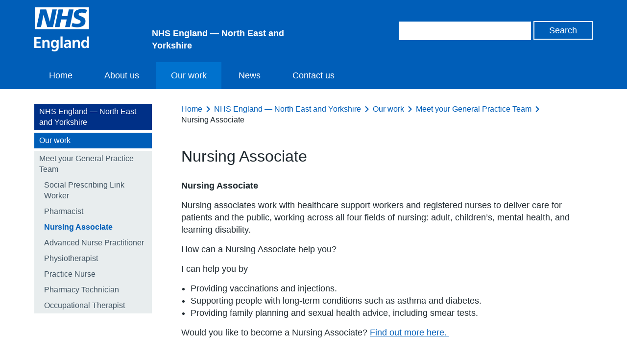

--- FILE ---
content_type: text/html; charset=UTF-8
request_url: https://www.england.nhs.uk/north-east-yorkshire/our-work/meet-your-general-practice-team/nursing-associate-2/
body_size: 8768
content:
<!DOCTYPE HTML>
<!--[if lt IE 7]><html class="no-js lt-ie9 lt-ie8 lt-ie7" lang="en-US"> <![endif]-->
<!--[if IE 7]><html class="no-js lt-ie9 lt-ie8" lang="en-US"> <![endif]-->
<!--[if IE 8]><html class="no-js lt-ie9" lang="en-US"> <![endif]-->
<!--[if gt IE 8]><!--> <html class="no-js" lang="en-US"> <!--<![endif]-->
<head>
        <title>NHS England — North East and Yorkshire &raquo; Nursing Associate </title>
    <meta name="title" property="og:title" content="NHS England — North East and Yorkshire &raquo; Nursing Associate ">
    <script type="text/javascript">
        var addthis_config =
        {
            ui_tabindex:0
        }
    </script>
    <meta charset="utf-8">
    <meta http-equiv="cleartype" content="on">
    <meta name="description" property="og:description" content="NHS England — North East and Yorkshire &raquo; Nursing Associate ">
    <meta name="author" content="NHS England — North East and Yorkshire">
    <meta property="og:image" content="https://www.england.nhs.uk/north-east-yorkshire/wp-content/uploads/sites/49/2022/07/Nursing-Associate-150x150.png">
    <meta property="og:url" content="https://www.england.nhs.uk/north-east-yorkshire/our-work/meet-your-general-practice-team/nursing-associate-2/">
    <link rel="alternate" type="application/rss+xml" title="RSS2.0" href="https://www.england.nhs.uk/north-east-yorkshire/feed/" />

    <meta name='robots' content='max-image-preview:large' />
<style id='wp-img-auto-sizes-contain-inline-css' type='text/css'>
img:is([sizes=auto i],[sizes^="auto," i]){contain-intrinsic-size:3000px 1500px}
/*# sourceURL=wp-img-auto-sizes-contain-inline-css */
</style>
<style id='wp-block-library-inline-css' type='text/css'>
:root{--wp-block-synced-color:#7a00df;--wp-block-synced-color--rgb:122,0,223;--wp-bound-block-color:var(--wp-block-synced-color);--wp-editor-canvas-background:#ddd;--wp-admin-theme-color:#007cba;--wp-admin-theme-color--rgb:0,124,186;--wp-admin-theme-color-darker-10:#006ba1;--wp-admin-theme-color-darker-10--rgb:0,107,160.5;--wp-admin-theme-color-darker-20:#005a87;--wp-admin-theme-color-darker-20--rgb:0,90,135;--wp-admin-border-width-focus:2px}@media (min-resolution:192dpi){:root{--wp-admin-border-width-focus:1.5px}}.wp-element-button{cursor:pointer}:root .has-very-light-gray-background-color{background-color:#eee}:root .has-very-dark-gray-background-color{background-color:#313131}:root .has-very-light-gray-color{color:#eee}:root .has-very-dark-gray-color{color:#313131}:root .has-vivid-green-cyan-to-vivid-cyan-blue-gradient-background{background:linear-gradient(135deg,#00d084,#0693e3)}:root .has-purple-crush-gradient-background{background:linear-gradient(135deg,#34e2e4,#4721fb 50%,#ab1dfe)}:root .has-hazy-dawn-gradient-background{background:linear-gradient(135deg,#faaca8,#dad0ec)}:root .has-subdued-olive-gradient-background{background:linear-gradient(135deg,#fafae1,#67a671)}:root .has-atomic-cream-gradient-background{background:linear-gradient(135deg,#fdd79a,#004a59)}:root .has-nightshade-gradient-background{background:linear-gradient(135deg,#330968,#31cdcf)}:root .has-midnight-gradient-background{background:linear-gradient(135deg,#020381,#2874fc)}:root{--wp--preset--font-size--normal:16px;--wp--preset--font-size--huge:42px}.has-regular-font-size{font-size:1em}.has-larger-font-size{font-size:2.625em}.has-normal-font-size{font-size:var(--wp--preset--font-size--normal)}.has-huge-font-size{font-size:var(--wp--preset--font-size--huge)}.has-text-align-center{text-align:center}.has-text-align-left{text-align:left}.has-text-align-right{text-align:right}.has-fit-text{white-space:nowrap!important}#end-resizable-editor-section{display:none}.aligncenter{clear:both}.items-justified-left{justify-content:flex-start}.items-justified-center{justify-content:center}.items-justified-right{justify-content:flex-end}.items-justified-space-between{justify-content:space-between}.screen-reader-text{border:0;clip-path:inset(50%);height:1px;margin:-1px;overflow:hidden;padding:0;position:absolute;width:1px;word-wrap:normal!important}.screen-reader-text:focus{background-color:#ddd;clip-path:none;color:#444;display:block;font-size:1em;height:auto;left:5px;line-height:normal;padding:15px 23px 14px;text-decoration:none;top:5px;width:auto;z-index:100000}html :where(.has-border-color){border-style:solid}html :where([style*=border-top-color]){border-top-style:solid}html :where([style*=border-right-color]){border-right-style:solid}html :where([style*=border-bottom-color]){border-bottom-style:solid}html :where([style*=border-left-color]){border-left-style:solid}html :where([style*=border-width]){border-style:solid}html :where([style*=border-top-width]){border-top-style:solid}html :where([style*=border-right-width]){border-right-style:solid}html :where([style*=border-bottom-width]){border-bottom-style:solid}html :where([style*=border-left-width]){border-left-style:solid}html :where(img[class*=wp-image-]){height:auto;max-width:100%}:where(figure){margin:0 0 1em}html :where(.is-position-sticky){--wp-admin--admin-bar--position-offset:var(--wp-admin--admin-bar--height,0px)}@media screen and (max-width:600px){html :where(.is-position-sticky){--wp-admin--admin-bar--position-offset:0px}}

/*# sourceURL=wp-block-library-inline-css */
</style><style id='global-styles-inline-css' type='text/css'>
:root{--wp--preset--aspect-ratio--square: 1;--wp--preset--aspect-ratio--4-3: 4/3;--wp--preset--aspect-ratio--3-4: 3/4;--wp--preset--aspect-ratio--3-2: 3/2;--wp--preset--aspect-ratio--2-3: 2/3;--wp--preset--aspect-ratio--16-9: 16/9;--wp--preset--aspect-ratio--9-16: 9/16;--wp--preset--color--black: #000000;--wp--preset--color--cyan-bluish-gray: #abb8c3;--wp--preset--color--white: #ffffff;--wp--preset--color--pale-pink: #f78da7;--wp--preset--color--vivid-red: #cf2e2e;--wp--preset--color--luminous-vivid-orange: #ff6900;--wp--preset--color--luminous-vivid-amber: #fcb900;--wp--preset--color--light-green-cyan: #7bdcb5;--wp--preset--color--vivid-green-cyan: #00d084;--wp--preset--color--pale-cyan-blue: #8ed1fc;--wp--preset--color--vivid-cyan-blue: #0693e3;--wp--preset--color--vivid-purple: #9b51e0;--wp--preset--gradient--vivid-cyan-blue-to-vivid-purple: linear-gradient(135deg,rgb(6,147,227) 0%,rgb(155,81,224) 100%);--wp--preset--gradient--light-green-cyan-to-vivid-green-cyan: linear-gradient(135deg,rgb(122,220,180) 0%,rgb(0,208,130) 100%);--wp--preset--gradient--luminous-vivid-amber-to-luminous-vivid-orange: linear-gradient(135deg,rgb(252,185,0) 0%,rgb(255,105,0) 100%);--wp--preset--gradient--luminous-vivid-orange-to-vivid-red: linear-gradient(135deg,rgb(255,105,0) 0%,rgb(207,46,46) 100%);--wp--preset--gradient--very-light-gray-to-cyan-bluish-gray: linear-gradient(135deg,rgb(238,238,238) 0%,rgb(169,184,195) 100%);--wp--preset--gradient--cool-to-warm-spectrum: linear-gradient(135deg,rgb(74,234,220) 0%,rgb(151,120,209) 20%,rgb(207,42,186) 40%,rgb(238,44,130) 60%,rgb(251,105,98) 80%,rgb(254,248,76) 100%);--wp--preset--gradient--blush-light-purple: linear-gradient(135deg,rgb(255,206,236) 0%,rgb(152,150,240) 100%);--wp--preset--gradient--blush-bordeaux: linear-gradient(135deg,rgb(254,205,165) 0%,rgb(254,45,45) 50%,rgb(107,0,62) 100%);--wp--preset--gradient--luminous-dusk: linear-gradient(135deg,rgb(255,203,112) 0%,rgb(199,81,192) 50%,rgb(65,88,208) 100%);--wp--preset--gradient--pale-ocean: linear-gradient(135deg,rgb(255,245,203) 0%,rgb(182,227,212) 50%,rgb(51,167,181) 100%);--wp--preset--gradient--electric-grass: linear-gradient(135deg,rgb(202,248,128) 0%,rgb(113,206,126) 100%);--wp--preset--gradient--midnight: linear-gradient(135deg,rgb(2,3,129) 0%,rgb(40,116,252) 100%);--wp--preset--font-size--small: 13px;--wp--preset--font-size--medium: 20px;--wp--preset--font-size--large: 36px;--wp--preset--font-size--x-large: 42px;--wp--preset--spacing--20: 0.44rem;--wp--preset--spacing--30: 0.67rem;--wp--preset--spacing--40: 1rem;--wp--preset--spacing--50: 1.5rem;--wp--preset--spacing--60: 2.25rem;--wp--preset--spacing--70: 3.38rem;--wp--preset--spacing--80: 5.06rem;--wp--preset--shadow--natural: 6px 6px 9px rgba(0, 0, 0, 0.2);--wp--preset--shadow--deep: 12px 12px 50px rgba(0, 0, 0, 0.4);--wp--preset--shadow--sharp: 6px 6px 0px rgba(0, 0, 0, 0.2);--wp--preset--shadow--outlined: 6px 6px 0px -3px rgb(255, 255, 255), 6px 6px rgb(0, 0, 0);--wp--preset--shadow--crisp: 6px 6px 0px rgb(0, 0, 0);}:where(.is-layout-flex){gap: 0.5em;}:where(.is-layout-grid){gap: 0.5em;}body .is-layout-flex{display: flex;}.is-layout-flex{flex-wrap: wrap;align-items: center;}.is-layout-flex > :is(*, div){margin: 0;}body .is-layout-grid{display: grid;}.is-layout-grid > :is(*, div){margin: 0;}:where(.wp-block-columns.is-layout-flex){gap: 2em;}:where(.wp-block-columns.is-layout-grid){gap: 2em;}:where(.wp-block-post-template.is-layout-flex){gap: 1.25em;}:where(.wp-block-post-template.is-layout-grid){gap: 1.25em;}.has-black-color{color: var(--wp--preset--color--black) !important;}.has-cyan-bluish-gray-color{color: var(--wp--preset--color--cyan-bluish-gray) !important;}.has-white-color{color: var(--wp--preset--color--white) !important;}.has-pale-pink-color{color: var(--wp--preset--color--pale-pink) !important;}.has-vivid-red-color{color: var(--wp--preset--color--vivid-red) !important;}.has-luminous-vivid-orange-color{color: var(--wp--preset--color--luminous-vivid-orange) !important;}.has-luminous-vivid-amber-color{color: var(--wp--preset--color--luminous-vivid-amber) !important;}.has-light-green-cyan-color{color: var(--wp--preset--color--light-green-cyan) !important;}.has-vivid-green-cyan-color{color: var(--wp--preset--color--vivid-green-cyan) !important;}.has-pale-cyan-blue-color{color: var(--wp--preset--color--pale-cyan-blue) !important;}.has-vivid-cyan-blue-color{color: var(--wp--preset--color--vivid-cyan-blue) !important;}.has-vivid-purple-color{color: var(--wp--preset--color--vivid-purple) !important;}.has-black-background-color{background-color: var(--wp--preset--color--black) !important;}.has-cyan-bluish-gray-background-color{background-color: var(--wp--preset--color--cyan-bluish-gray) !important;}.has-white-background-color{background-color: var(--wp--preset--color--white) !important;}.has-pale-pink-background-color{background-color: var(--wp--preset--color--pale-pink) !important;}.has-vivid-red-background-color{background-color: var(--wp--preset--color--vivid-red) !important;}.has-luminous-vivid-orange-background-color{background-color: var(--wp--preset--color--luminous-vivid-orange) !important;}.has-luminous-vivid-amber-background-color{background-color: var(--wp--preset--color--luminous-vivid-amber) !important;}.has-light-green-cyan-background-color{background-color: var(--wp--preset--color--light-green-cyan) !important;}.has-vivid-green-cyan-background-color{background-color: var(--wp--preset--color--vivid-green-cyan) !important;}.has-pale-cyan-blue-background-color{background-color: var(--wp--preset--color--pale-cyan-blue) !important;}.has-vivid-cyan-blue-background-color{background-color: var(--wp--preset--color--vivid-cyan-blue) !important;}.has-vivid-purple-background-color{background-color: var(--wp--preset--color--vivid-purple) !important;}.has-black-border-color{border-color: var(--wp--preset--color--black) !important;}.has-cyan-bluish-gray-border-color{border-color: var(--wp--preset--color--cyan-bluish-gray) !important;}.has-white-border-color{border-color: var(--wp--preset--color--white) !important;}.has-pale-pink-border-color{border-color: var(--wp--preset--color--pale-pink) !important;}.has-vivid-red-border-color{border-color: var(--wp--preset--color--vivid-red) !important;}.has-luminous-vivid-orange-border-color{border-color: var(--wp--preset--color--luminous-vivid-orange) !important;}.has-luminous-vivid-amber-border-color{border-color: var(--wp--preset--color--luminous-vivid-amber) !important;}.has-light-green-cyan-border-color{border-color: var(--wp--preset--color--light-green-cyan) !important;}.has-vivid-green-cyan-border-color{border-color: var(--wp--preset--color--vivid-green-cyan) !important;}.has-pale-cyan-blue-border-color{border-color: var(--wp--preset--color--pale-cyan-blue) !important;}.has-vivid-cyan-blue-border-color{border-color: var(--wp--preset--color--vivid-cyan-blue) !important;}.has-vivid-purple-border-color{border-color: var(--wp--preset--color--vivid-purple) !important;}.has-vivid-cyan-blue-to-vivid-purple-gradient-background{background: var(--wp--preset--gradient--vivid-cyan-blue-to-vivid-purple) !important;}.has-light-green-cyan-to-vivid-green-cyan-gradient-background{background: var(--wp--preset--gradient--light-green-cyan-to-vivid-green-cyan) !important;}.has-luminous-vivid-amber-to-luminous-vivid-orange-gradient-background{background: var(--wp--preset--gradient--luminous-vivid-amber-to-luminous-vivid-orange) !important;}.has-luminous-vivid-orange-to-vivid-red-gradient-background{background: var(--wp--preset--gradient--luminous-vivid-orange-to-vivid-red) !important;}.has-very-light-gray-to-cyan-bluish-gray-gradient-background{background: var(--wp--preset--gradient--very-light-gray-to-cyan-bluish-gray) !important;}.has-cool-to-warm-spectrum-gradient-background{background: var(--wp--preset--gradient--cool-to-warm-spectrum) !important;}.has-blush-light-purple-gradient-background{background: var(--wp--preset--gradient--blush-light-purple) !important;}.has-blush-bordeaux-gradient-background{background: var(--wp--preset--gradient--blush-bordeaux) !important;}.has-luminous-dusk-gradient-background{background: var(--wp--preset--gradient--luminous-dusk) !important;}.has-pale-ocean-gradient-background{background: var(--wp--preset--gradient--pale-ocean) !important;}.has-electric-grass-gradient-background{background: var(--wp--preset--gradient--electric-grass) !important;}.has-midnight-gradient-background{background: var(--wp--preset--gradient--midnight) !important;}.has-small-font-size{font-size: var(--wp--preset--font-size--small) !important;}.has-medium-font-size{font-size: var(--wp--preset--font-size--medium) !important;}.has-large-font-size{font-size: var(--wp--preset--font-size--large) !important;}.has-x-large-font-size{font-size: var(--wp--preset--font-size--x-large) !important;}
/*# sourceURL=global-styles-inline-css */
</style>

<style id='classic-theme-styles-inline-css' type='text/css'>
/*! This file is auto-generated */
.wp-block-button__link{color:#fff;background-color:#32373c;border-radius:9999px;box-shadow:none;text-decoration:none;padding:calc(.667em + 2px) calc(1.333em + 2px);font-size:1.125em}.wp-block-file__button{background:#32373c;color:#fff;text-decoration:none}
/*# sourceURL=/wp-includes/css/classic-themes.min.css */
</style>
<link rel='stylesheet' id='contact-form-7-css' href='https://www.england.nhs.uk/north-east-yorkshire/wp-content/plugins/contact-form-7/includes/css/styles.css?ver=6.1.1' type='text/css' media='all' />
<link rel='stylesheet' id='jquery-ui-css' href='https://www.england.nhs.uk/north-east-yorkshire/wp-content/themes/nhsengland/static//lib/jquery-ui/themes/smoothness/jquery-ui.css?ver=6.9' type='text/css' media='screen' />
<link rel='stylesheet' id='main-css' href='https://www.england.nhs.uk/north-east-yorkshire/wp-content/themes/nhsengland/static/main-1fcbc37307c8dafd58a8e33776df7af78c61fe61.min.css?ver=6.9' type='text/css' media='screen' />
<link rel='stylesheet' id='print-css' href='https://www.england.nhs.uk/north-east-yorkshire/wp-content/themes/nhsengland/static/print-fe4e4682bcb96cc3674bd9e62072e3d81c0553ab.min.css?ver=6.9' type='text/css' media='print' />
        <meta name="viewport" content="width=device-width, initial-scale=1.0">

        <link rel="dns-prefetch" href="//fast.fonts.com">
        <link rel="dns-prefetch" href="//www.google-analytics.com">

        <link rel="shortcut icon" href="https://www.england.nhs.uk/north-east-yorkshire/wp-content/themes/nhsengland/static/img/favicon.ico" type="image/x-icon">
        <link rel="apple-touch-icon-precomposed" sizes="180x180" href="https://www.england.nhs.uk/north-east-yorkshire/wp-content/themes/nhsengland/static/img/apple-touch-icon-180x180.png">
        <link rel="apple-touch-icon-precomposed" sizes="152x152" href="https://www.england.nhs.uk/north-east-yorkshire/wp-content/themes/nhsengland/static/img/apple-touch-icon-152x152.png">
        <link rel="apple-touch-icon-precomposed" sizes="120x120" href="https://www.england.nhs.uk/north-east-yorkshire/wp-content/themes/nhsengland/static/img/apple-touch-icon-120x120.png">
        <link rel="apple-touch-icon-precomposed" sizes="76x76" href="https://www.england.nhs.uk/north-east-yorkshire/wp-content/themes/nhsengland/static/img/apple-touch-icon-76x76.png">
        <link rel="apple-touch-icon-precomposed" href="https://www.england.nhs.uk/north-east-yorkshire/wp-content/themes/nhsengland/static/img/apple-touch-icon.png">
        <script type="text/javascript" src="https://www.england.nhs.uk/north-east-yorkshire/wp-content/themes/nhsengland/static/lib/jquery.min.js?ver=6.9" id="jquery-js"></script>
<script type="text/javascript" src="https://www.england.nhs.uk/north-east-yorkshire/wp-content/themes/nhsengland/static/lib/modernizr.min.js?ver=6.9" id="modernizr-js"></script>
<script type="text/javascript" src="https://cc.cdn.civiccomputing.com/8/cookieControl-8.x.min.js?ver=6.9" id="cookieControl-js"></script>
<link rel="canonical" href="https://www.england.nhs.uk/north-east-yorkshire/our-work/meet-your-general-practice-team/nursing-associate-2/" />
<style type="text/css">.recentcomments a{display:inline !important;padding:0 !important;margin:0 !important;}</style>            <style type="text/css">
                .header.nhs-e { background: #005eb8; }
                .nhs-e.top-nav-container { background: #0072ce; }
                .nhs-e.navigation li > a:hover, .nhs-e.navigation li > a.open, .nhs-e.navigation li.current-menu-item > a, .nhs-e.navigation li.current-menu-parent > a, .nhs-e.navigation li.current_page_item > a, .nhs-e.navigation li.current-page-ancestor > a { background: #0072ce; }
            </style>
        
    </head>
<body class="wp-singular page-template-default page page-id-1571 page-child parent-pageid-1459 wp-theme-nhsenglandtemplates group">

	
    <div class="skip-link">
        <a href="#main-content" tabindex="1">Skip to main content</a>
    </div>

    
<div class="cookie-banner-container" style="display: none">
    <div class="cookie-banner row">
        <h1>Cookies on the NHS England website</h1>

        <div class="rich-text">
                        We've put some small files called cookies on your device to make our site work.

We'd also like to use analytics cookies. These send information about how our site is used to a service called Google Analytics. We use this information to improve our site.

Let us know if this is OK. We'll use a cookie to save your choice. You can <a id="nhsuk-cookie-banner__link" tabindex="1" href="https://www.england.nhs.uk/privacy-policy/">read more about our cookies</a> before you choose.

&nbsp;        </div>

        <p>
            <button class="preferences">Change my preferences</button>
            <button class="ok">I'm OK with analytics cookies</button>
        </p>
    </div>
</div>

	




    
<header class="nhs-e header group" role="banner">
    <div class="row group">
        <div class="nhs-e logo">
                        <a href="https://www.england.nhs.uk/">
                <img src="https://www.england.nhs.uk/north-east-yorkshire/wp-content/themes/nhsengland/static/img/nhs-england-white.svg" alt="NHS England — North East and Yorkshire" />
            </a>

            
                <div class="secondary-logo">
                
                    <span class="strapline">
                        NHS England — North East and Yorkshire                    </span>

                                </div>
                    </div>

        <div class="nhs-e header-search">
            <form role="search" id="search-form" class="search-form" method="get" action="https://www.england.nhs.uk/north-east-yorkshire">
    <label class="hide" for="s" id="search-label">Search</label>
    <input type="search" name="s" aria-labelledby="search-label" class="search-input">
    <label class="hide" for="search" id="search-button">Search</label>
    <input type="submit" id="search" aria-labelledby="search-button" value="Search" class="button">
</form>
        </div>

    </div>

    <div class="nhs-e nav-container group">
        <button type="button" href="#" class="nav-toggle" id="js-nav-toggle">
            <svg xmlns="http://www.w3.org/2000/svg" viewBox="0 0 18 18"><path class="menu-icon" fill="#ffffff" d="M.1 3.6C0 2.7 0 1.7.1.7.1.3.5 0 1 0h16.1c.5 0 .9.3.9.7.1 1 .1 1.9 0 2.9 0 .4-.4.7-.9.7H1c-.5 0-.9-.3-.9-.7zm.9 7.6c-.5 0-.9-.3-.9-.7-.1-1-.1-2 0-2.9 0-.4.4-.7.9-.7h16.1c.5 0 .9.3.9.7.1 1 .1 1.9 0 2.9 0 .4-.4.7-.9.7H1zM1 18c-.5 0-.9-.3-.9-.7-.1-1-.1-1.9 0-2.9 0-.4.4-.7.9-.7h16.1c.5 0 .9.3.9.7.1 1 .1 1.9 0 2.9 0 .4-.4.7-.9.7H1z"/></svg>
            <span>Menu</span>
        </button>
        <nav class="nhs-e navigation group" role="navigation">
                            <ul id="menu-top-navigation" class="nav-menu"><li id="menu-item-54" class="menu-item menu-item-type-post_type menu-item-object-page menu-item-home menu-item-54"><a href="https://www.england.nhs.uk/north-east-yorkshire/">Home</a></li>
<li id="menu-item-79" class="menu-item menu-item-type-post_type menu-item-object-page menu-item-79"><a href="https://www.england.nhs.uk/north-east-yorkshire/about/">About us</a></li>
<li id="menu-item-80" class="menu-item menu-item-type-post_type menu-item-object-page current-page-ancestor menu-item-80"><a href="https://www.england.nhs.uk/north-east-yorkshire/our-work/">Our work</a></li>
<li id="menu-item-2476" class="menu-item menu-item-type-custom menu-item-object-custom menu-item-2476"><a href="https://www.england.nhs.uk/north-east-yorkshire/news/">News</a></li>
<li id="menu-item-55" class="menu-item menu-item-type-post_type menu-item-object-page menu-item-55"><a href="https://www.england.nhs.uk/north-east-yorkshire/contact-us/">Contact us</a></li>
</ul>                    </nav>
    </div>
</header>

<main class="main group" role="main">
	



    <div id="chat" class="intelecomchat">
    </div>



    
    <div class="row">

        <aside class="subnav group minimal_nav desktop-only" role="complementary"><div class="sub-nav"><nav class="nav-collapse"><ul>
<li class="top"><a href="https://www.england.nhs.uk/north-east-yorkshire">NHS England — North East and Yorkshire</a></li><li class="parent"><a href="https://www.england.nhs.uk/north-east-yorkshire/our-work/">Our work</a></li><li class="children-nav"><ul><li class="page_item page-item-159"><a href="https://www.england.nhs.uk/north-east-yorkshire/our-work/information-for-professionals/">Information for professionals</a></li>
<li class="page_item page-item-5225"><a href="https://www.england.nhs.uk/north-east-yorkshire/our-work/preparing-for-winter/">How the NHS is preparing for winter in the North East and Yorkshire</a></li>
<li class="page_item page-item-4615"><a href="https://www.england.nhs.uk/north-east-yorkshire/our-work/10-year-health-plan/">10 Year Health Plan for England: Fit for the Future</a></li>
<li class="page_item page-item-162"><a href="https://www.england.nhs.uk/north-east-yorkshire/our-work/publications/">Publications</a></li>
<li class="page_item page-item-87"><a href="https://www.england.nhs.uk/north-east-yorkshire/our-work/pharmacy-information/">Pharmacy information</a></li>
<li class="page_item page-item-1459 page_item_has_children current_page_ancestor current_page_parent"><a href="https://www.england.nhs.uk/north-east-yorkshire/our-work/meet-your-general-practice-team/">Meet your General Practice Team</a>
<ul class='children'>
	<li class="page_item page-item-1495"><a href="https://www.england.nhs.uk/north-east-yorkshire/our-work/meet-your-general-practice-team/social-prescribing-link-worker-2/">Social Prescribing Link Worker</a></li>
	<li class="page_item page-item-1507"><a href="https://www.england.nhs.uk/north-east-yorkshire/our-work/meet-your-general-practice-team/pharmacist-2/">Pharmacist</a></li>
	<li class="page_item page-item-1571 current_page_item"><a href="https://www.england.nhs.uk/north-east-yorkshire/our-work/meet-your-general-practice-team/nursing-associate-2/" aria-current="page">Nursing Associate </a></li>
	<li class="page_item page-item-1611"><a href="https://www.england.nhs.uk/north-east-yorkshire/our-work/meet-your-general-practice-team/advanced-nurse-practitioner-2/">Advanced Nurse Practitioner </a></li>
	<li class="page_item page-item-1615"><a href="https://www.england.nhs.uk/north-east-yorkshire/our-work/meet-your-general-practice-team/physiotherapist/">Physiotherapist</a></li>
	<li class="page_item page-item-1675"><a href="https://www.england.nhs.uk/north-east-yorkshire/our-work/meet-your-general-practice-team/practice-nurse/">Practice Nurse</a></li>
	<li class="page_item page-item-1691"><a href="https://www.england.nhs.uk/north-east-yorkshire/our-work/meet-your-general-practice-team/pharmacy-technician/">Pharmacy Technician</a></li>
	<li class="page_item page-item-1715"><a href="https://www.england.nhs.uk/north-east-yorkshire/our-work/meet-your-general-practice-team/occupationaltherapist/">Occupational Therapist </a></li>
</ul>
</li>
<li class="page_item page-item-2245"><a href="https://www.england.nhs.uk/north-east-yorkshire/our-work/nhs-75th-birthday-2023-north-east-yorkshire/">NHS 75th Birthday 2023 &#8211; North East &amp; Yorkshire</a></li>
<li class="page_item page-item-3024"><a href="https://www.england.nhs.uk/north-east-yorkshire/our-work/greener-nhs/">North East and Yorkshire &#8211; Greener NHS</a></li>
<li class="page_item page-item-3708"><a href="https://www.england.nhs.uk/north-east-yorkshire/our-work/transforming-primary-care-podcast/">Transforming Primary Care Podcast</a></li>
<li class="page_item page-item-3647"><a href="https://www.england.nhs.uk/north-east-yorkshire/our-work/north-east-and-yorkshire-primary-care/">North East and Yorkshire &#8211; Primary Care Month</a></li>
<li class="page_item page-item-3356"><a href="https://www.england.nhs.uk/north-east-yorkshire/our-work/workforce/">Workforce Week</a></li>
</ul></li></ul></nav>
</div></aside>
        <div class="page-content" id="main-content">

            <nav class="breadcrumbs">
    <ul>
        <li><a href="/">Home</a></li><li><a href="https://www.england.nhs.uk/north-east-yorkshire">NHS England — North East and Yorkshire</a></li><li><a href="https://www.england.nhs.uk/north-east-yorkshire/our-work/">Our work</a></li><li><a href="https://www.england.nhs.uk/north-east-yorkshire/our-work/meet-your-general-practice-team/">Meet your General Practice Team</a></li><li>Nursing Associate </li>    </ul>
</nav>

            <header>
                <h1>Nursing Associate </h1>
            </header>

            <article class="rich-text">
                <p><strong>Nursing Associate </strong></p>
<p>Nursing associates work with healthcare support workers and registered nurses to deliver care for patients and the public, working across all four fields of nursing: adult, children’s, mental health, and learning disability.</p>
<p>How can a Nursing Associate help you?</p>
<p>I can help you by</p>
<ul>
<li>Providing vaccinations and injections.</li>
<li>Supporting people with long-term conditions such as asthma and diabetes.</li>
<li>Providing family planning and sexual health advice, including smear tests.</li>
</ul>
<p>Would you like to become a Nursing Associate? <a href="https://www.england.nhs.uk/nursingmidwifery/delivering-the-nhs-ltp/nursing-associate/">Find out more here. </a></p>
<p><iframe width="500" height="281" src="//www.youtube.com/embed/ohsFPOcKb7M?rel=0" frameborder="0" allowfullscreen></iframe></p>
<p>&nbsp;</p>
            </article>

            
            
        <div class="comment-area">
            

        </div>

    </div>

    <aside class="subnav group minimal_nav mobile-only" role="complementary"><div class="sub-nav"><nav class="nav-collapse"><ul>
<li class="top"><a href="https://www.england.nhs.uk/north-east-yorkshire">NHS England — North East and Yorkshire</a></li><li class="parent"><a href="https://www.england.nhs.uk/north-east-yorkshire/our-work/">Our work</a></li><li class="children-nav"><ul><li class="page_item page-item-159"><a href="https://www.england.nhs.uk/north-east-yorkshire/our-work/information-for-professionals/">Information for professionals</a></li>
<li class="page_item page-item-5225"><a href="https://www.england.nhs.uk/north-east-yorkshire/our-work/preparing-for-winter/">How the NHS is preparing for winter in the North East and Yorkshire</a></li>
<li class="page_item page-item-4615"><a href="https://www.england.nhs.uk/north-east-yorkshire/our-work/10-year-health-plan/">10 Year Health Plan for England: Fit for the Future</a></li>
<li class="page_item page-item-162"><a href="https://www.england.nhs.uk/north-east-yorkshire/our-work/publications/">Publications</a></li>
<li class="page_item page-item-87"><a href="https://www.england.nhs.uk/north-east-yorkshire/our-work/pharmacy-information/">Pharmacy information</a></li>
<li class="page_item page-item-1459 page_item_has_children current_page_ancestor current_page_parent"><a href="https://www.england.nhs.uk/north-east-yorkshire/our-work/meet-your-general-practice-team/">Meet your General Practice Team</a>
<ul class='children'>
	<li class="page_item page-item-1495"><a href="https://www.england.nhs.uk/north-east-yorkshire/our-work/meet-your-general-practice-team/social-prescribing-link-worker-2/">Social Prescribing Link Worker</a></li>
	<li class="page_item page-item-1507"><a href="https://www.england.nhs.uk/north-east-yorkshire/our-work/meet-your-general-practice-team/pharmacist-2/">Pharmacist</a></li>
	<li class="page_item page-item-1571 current_page_item"><a href="https://www.england.nhs.uk/north-east-yorkshire/our-work/meet-your-general-practice-team/nursing-associate-2/" aria-current="page">Nursing Associate </a></li>
	<li class="page_item page-item-1611"><a href="https://www.england.nhs.uk/north-east-yorkshire/our-work/meet-your-general-practice-team/advanced-nurse-practitioner-2/">Advanced Nurse Practitioner </a></li>
	<li class="page_item page-item-1615"><a href="https://www.england.nhs.uk/north-east-yorkshire/our-work/meet-your-general-practice-team/physiotherapist/">Physiotherapist</a></li>
	<li class="page_item page-item-1675"><a href="https://www.england.nhs.uk/north-east-yorkshire/our-work/meet-your-general-practice-team/practice-nurse/">Practice Nurse</a></li>
	<li class="page_item page-item-1691"><a href="https://www.england.nhs.uk/north-east-yorkshire/our-work/meet-your-general-practice-team/pharmacy-technician/">Pharmacy Technician</a></li>
	<li class="page_item page-item-1715"><a href="https://www.england.nhs.uk/north-east-yorkshire/our-work/meet-your-general-practice-team/occupationaltherapist/">Occupational Therapist </a></li>
</ul>
</li>
<li class="page_item page-item-2245"><a href="https://www.england.nhs.uk/north-east-yorkshire/our-work/nhs-75th-birthday-2023-north-east-yorkshire/">NHS 75th Birthday 2023 &#8211; North East &amp; Yorkshire</a></li>
<li class="page_item page-item-3024"><a href="https://www.england.nhs.uk/north-east-yorkshire/our-work/greener-nhs/">North East and Yorkshire &#8211; Greener NHS</a></li>
<li class="page_item page-item-3708"><a href="https://www.england.nhs.uk/north-east-yorkshire/our-work/transforming-primary-care-podcast/">Transforming Primary Care Podcast</a></li>
<li class="page_item page-item-3647"><a href="https://www.england.nhs.uk/north-east-yorkshire/our-work/north-east-and-yorkshire-primary-care/">North East and Yorkshire &#8211; Primary Care Month</a></li>
<li class="page_item page-item-3356"><a href="https://www.england.nhs.uk/north-east-yorkshire/our-work/workforce/">Workforce Week</a></li>
</ul></li></ul></nav>
</div></aside>
</div>




</main>

<footer class="footer group" role="contentinfo">
    <div class="row">

        <div class="footer-links">
            <nav class="footer-navigation">
                                    <ul id="menu-footer" class="menu"><li id="menu-item-49" class="menu-item menu-item-type-custom menu-item-object-custom menu-item-49"><a href="https://www.england.nhs.uk/terms-and-conditions/">Terms and conditions</a></li>
<li id="menu-item-50" class="menu-item menu-item-type-custom menu-item-object-custom menu-item-50"><a href="https://www.england.nhs.uk/privacy-policy/">Privacy and cookies</a></li>
<li id="menu-item-51" class="menu-item menu-item-type-custom menu-item-object-custom menu-item-51"><a href="https://www.england.nhs.uk/comment-policy/">Social media and comment moderation</a></li>
<li id="menu-item-52" class="menu-item menu-item-type-custom menu-item-object-custom menu-item-52"><a href="https://www.england.nhs.uk/accessibility/">Accessibility</a></li>
<li id="menu-item-53" class="menu-item menu-item-type-custom menu-item-object-custom menu-item-53"><a href="http://www.nationalarchives.gov.uk/doc/open-government-licence/version/3/">Open Government Licence v3.0</a></li>
</ul>                            </nav>

                <div class="social-networks">
                            <ul>
                                    <li>
                        <a href="http://www.twitter.com/NHSNEY" title="Follow us on Twitter" target="_blank">
                            <span class="hide">Follow us on Twitter</span>
                        </a>
                    </li>
                                    <li>
                        <a href="https://www.linkedin.com/company/nhsengland" title="Visit us on LinkedIn" target="_blank">
                            <span class="hide">Visit us on LinkedIn</span>
                        </a>
                    </li>
                                    <li>
                        <a href="http://www.youtube.com/thenhsengland" title="Watch videos on YouTube" target="_blank">
                            <span class="hide">Watch videos on YouTube</span>
                        </a>
                    </li>
                                    <li>
                        <a href="http://www.flickr.com/photos/nhsengland" title="View photos on Flickr" target="_blank">
                            <span class="hide">View photos on Flickr</span>
                        </a>
                    </li>
                                    <li>
                        <a href="http://feeds.feedburner.com/NHSCBoard" title="All RSS" target="_blank">
                            <span class="hide">All RSS</span>
                        </a>
                    </li>
                            </ul>
            </div>
        </div>

        <div class="footer-logo">
            <a href="https://www.nhs.uk/" title="NHS website">
                <img src="https://www.england.nhs.uk/north-east-yorkshire/wp-content/themes/nhsengland/static/img/nhs-uk-logo.svg" alt="NHS website">
            </a>
        </div>

    </div>

    <div id="__ba_panel"></div>

</footer>

<script type="speculationrules">
{"prefetch":[{"source":"document","where":{"and":[{"href_matches":"/north-east-yorkshire/*"},{"not":{"href_matches":["/north-east-yorkshire/wp-*.php","/north-east-yorkshire/wp-admin/*","/north-east-yorkshire/wp-content/uploads/sites/49/*","/north-east-yorkshire/wp-content/*","/north-east-yorkshire/wp-content/plugins/*","/north-east-yorkshire/wp-content/themes/nhsengland/templates/*","/north-east-yorkshire/*\\?(.+)"]}},{"not":{"selector_matches":"a[rel~=\"nofollow\"]"}},{"not":{"selector_matches":".no-prefetch, .no-prefetch a"}}]},"eagerness":"conservative"}]}
</script>
<script type="text/javascript" src="https://www.england.nhs.uk/north-east-yorkshire/wp-includes/js/dist/hooks.min.js?ver=dd5603f07f9220ed27f1" id="wp-hooks-js"></script>
<script type="text/javascript" src="https://www.england.nhs.uk/north-east-yorkshire/wp-includes/js/dist/i18n.min.js?ver=c26c3dc7bed366793375" id="wp-i18n-js"></script>
<script type="text/javascript" id="wp-i18n-js-after">
/* <![CDATA[ */
wp.i18n.setLocaleData( { 'text direction\u0004ltr': [ 'ltr' ] } );
//# sourceURL=wp-i18n-js-after
/* ]]> */
</script>
<script type="text/javascript" src="https://www.england.nhs.uk/north-east-yorkshire/wp-content/plugins/contact-form-7/includes/swv/js/index.js?ver=6.1.1" id="swv-js"></script>
<script type="text/javascript" id="contact-form-7-js-before">
/* <![CDATA[ */
var wpcf7 = {
    "api": {
        "root": "https:\/\/www.england.nhs.uk\/north-east-yorkshire\/wp-json\/",
        "namespace": "contact-form-7\/v1"
    }
};
//# sourceURL=contact-form-7-js-before
/* ]]> */
</script>
<script type="text/javascript" src="https://www.england.nhs.uk/north-east-yorkshire/wp-content/plugins/contact-form-7/includes/js/index.js?ver=6.1.1" id="contact-form-7-js"></script>
<script type="text/javascript" id="main-js-extra">
/* <![CDATA[ */
var cookieControlSettings = {"apiKey":"90adfdad163e4c52a4794c7aa4ea95a84732ae3f","product":"PRO_MULTISITE"};
//# sourceURL=main-js-extra
/* ]]> */
</script>
<script type="text/javascript" src="https://www.england.nhs.uk/north-east-yorkshire/wp-content/themes/nhsengland/static/main-169b0c9c73c3b1f8d223e11703b65e952583f3fa.min.js?ver=6.9" id="main-js"></script>
<script type="text/javascript" src="https://www.england.nhs.uk/north-east-yorkshire/wp-content/plugins/page-links-to/dist/new-tab.js?ver=3.3.7" id="page-links-to-js"></script>

<script>
    // nhs england
    markExternalLinks();
    showDownloadableFileIcons();

    // Browsealoud
    var _baTheme=0, _baUseCookies=true, _baHideOnLoad=true;
</script>
</body>
</html>


--- FILE ---
content_type: image/svg+xml
request_url: https://www.england.nhs.uk/north-east-yorkshire/wp-content/themes/nhsengland/static/img/social-media-icons/rss.svg
body_size: 191
content:
<svg xmlns="http://www.w3.org/2000/svg" viewBox="0 0 56.7 56.7"><path d="M3.4 31.1c6.2 0 12 2.4 16.4 6.8 4.4 4.4 6.8 10.3 6.8 16.5h9.5c0-18.1-14.7-32.8-32.7-32.8v9.5zm0-16.9c22.1 0 40 18 40 40.2H53C53 27 30.8 4.6 3.4 4.6v9.6zm13.2 33.5c0 3.6-3 6.6-6.6 6.6s-6.6-3-6.6-6.6c0-3.7 3-6.6 6.6-6.6s6.6 3 6.6 6.6z" fill="#425563"/></svg>

--- FILE ---
content_type: image/svg+xml
request_url: https://www.england.nhs.uk/north-east-yorkshire/wp-content/themes/nhsengland/static/img/social-media-icons/flickr.svg
body_size: 125
content:
<svg version="1.1" id="Layer_1" xmlns="http://www.w3.org/2000/svg" x="0" y="0" viewBox="0 0 56.7 56.7" xml:space="preserve"><style>.st0{fill:#425563}</style><circle class="st0" cx="14.8" cy="28.3" r="10.8"/><circle class="st0" cx="41.9" cy="28.3" r="10.8"/></svg>